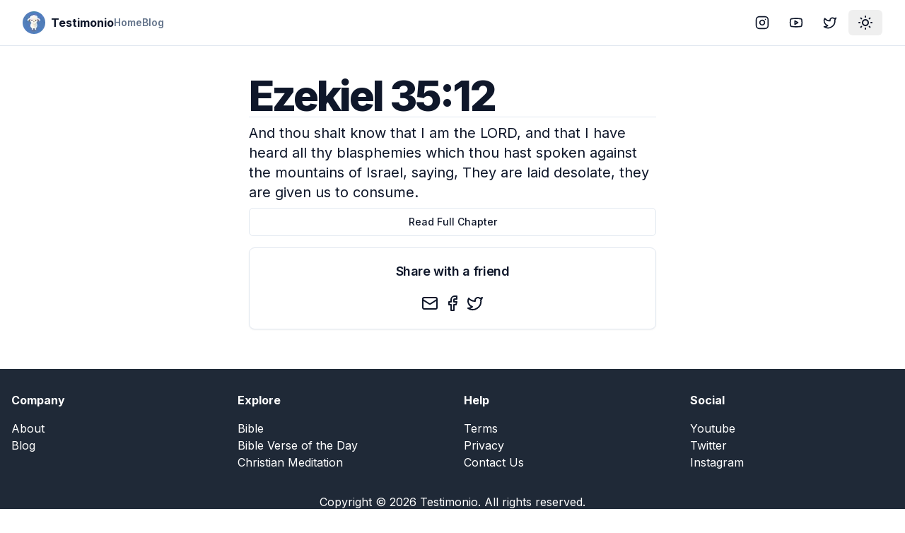

--- FILE ---
content_type: text/html; charset=utf-8
request_url: https://testimon.io/bible/ezekiel-35-12
body_size: 7553
content:
<!DOCTYPE html><html lang="en"><head><meta charSet="utf-8"/><meta name="viewport" content="width=device-width, initial-scale=1"/><link rel="stylesheet" href="/_next/static/css/51af92620e4e7c5c.css" data-precedence="next"/><link rel="preload" as="script" fetchPriority="low" href="/_next/static/chunks/webpack-e3547b6bbf39aee1.js"/><script src="/_next/static/chunks/4bd1b696-c023c6e3521b1417.js" async=""></script><script src="/_next/static/chunks/255-cb395327542b56ef.js" async=""></script><script src="/_next/static/chunks/main-app-f9b5d20365cb8be2.js" async=""></script><script src="/_next/static/chunks/356-15d308d6d77f4731.js" async=""></script><script src="/_next/static/chunks/619-9168df9c2a29b74b.js" async=""></script><script src="/_next/static/chunks/290-066cfddbeb66603d.js" async=""></script><script src="/_next/static/chunks/327-4eaa39db1bc57d38.js" async=""></script><script src="/_next/static/chunks/app/layout-f34b68a3177ca1bc.js" async=""></script><script src="/_next/static/chunks/137-df78b0234ca7c7d5.js" async=""></script><script src="/_next/static/chunks/app/bible/%5Bslug%5D/page-7c075531adeffd0e.js" async=""></script><script src="/_next/static/chunks/338-1a0ac90ff322a19f.js" async=""></script><script src="/_next/static/chunks/app/page-affd2fae90b6871a.js" async=""></script><link rel="preload" href="https://www.googletagmanager.com/gtag/js?id=UA-89083370-1" as="script"/><meta name="next-size-adjust" content=""/><meta name="theme-color" media="(prefers-color-scheme: light)" content="white"/><meta name="theme-color" media="(prefers-color-scheme: dark)" content="black"/><script src="/_next/static/chunks/polyfills-42372ed130431b0a.js" noModule=""></script></head><body class="min-h-screen bg-background font-sans antialiased __variable_f367f3"><div hidden=""><!--$?--><template id="B:0"></template><!--/$--></div><script>((a,b,c,d,e,f,g,h)=>{let i=document.documentElement,j=["light","dark"];function k(b){var c;(Array.isArray(a)?a:[a]).forEach(a=>{let c="class"===a,d=c&&f?e.map(a=>f[a]||a):e;c?(i.classList.remove(...d),i.classList.add(f&&f[b]?f[b]:b)):i.setAttribute(a,b)}),c=b,h&&j.includes(c)&&(i.style.colorScheme=c)}if(d)k(d);else try{let a=localStorage.getItem(b)||c,d=g&&"system"===a?window.matchMedia("(prefers-color-scheme: dark)").matches?"dark":"light":a;k(d)}catch(a){}})("class","theme","system",null,["light","dark"],null,true,true)</script><div class="relative flex min-h-screen flex-col"><header class="sticky top-0 z-40 w-full border-b bg-background"><div class="container flex h-16 items-center space-x-4 sm:justify-between sm:space-x-0"><div class="flex gap-6 md:gap-10"><a class="items-center space-x-2 md:flex" href="/"><img alt="Logo" loading="lazy" width="32" height="32" decoding="async" data-nimg="1" style="color:transparent" srcSet="/_next/image?url=%2Flogo.png&amp;w=32&amp;q=75 1x, /_next/image?url=%2Flogo.png&amp;w=64&amp;q=75 2x" src="/_next/image?url=%2Flogo.png&amp;w=64&amp;q=75"/><span class="hidden font-bold md:inline-block">Testimonio</span></a><nav class="hidden gap-6 md:flex"><a class="flex items-center text-lg font-semibold text-muted-foreground sm:text-sm" href="/">Home</a><a class="flex items-center text-lg font-semibold text-muted-foreground sm:text-sm" href="/blog">Blog</a></nav></div><div class="flex flex-1 items-center justify-end space-x-4"><nav class="flex items-center space-x-1"><a target="_blank" rel="noreferrer" href="https://instagram.com/GoTestimonio"><div class="inline-flex items-center justify-center rounded-md text-sm font-medium transition-colors focus-visible:outline-none focus-visible:ring-2 focus-visible:ring-ring focus-visible:ring-offset-2 disabled:opacity-50 disabled:pointer-events-none ring-offset-background hover:bg-accent hover:text-accent-foreground h-9 px-3 rounded-md"><svg xmlns="http://www.w3.org/2000/svg" width="24" height="24" viewBox="0 0 24 24" fill="none" stroke="currentColor" stroke-width="2" stroke-linecap="round" stroke-linejoin="round" class="lucide lucide-instagram h-5 w-5"><rect width="20" height="20" x="2" y="2" rx="5" ry="5"></rect><path d="M16 11.37A4 4 0 1 1 12.63 8 4 4 0 0 1 16 11.37z"></path><line x1="17.5" x2="17.51" y1="6.5" y2="6.5"></line></svg><span class="sr-only">Instagram</span></div></a><a target="_blank" rel="noreferrer" href="https://www.youtube.com/@GoTestimonio"><div class="inline-flex items-center justify-center rounded-md text-sm font-medium transition-colors focus-visible:outline-none focus-visible:ring-2 focus-visible:ring-ring focus-visible:ring-offset-2 disabled:opacity-50 disabled:pointer-events-none ring-offset-background hover:bg-accent hover:text-accent-foreground h-9 px-3 rounded-md"><svg xmlns="http://www.w3.org/2000/svg" width="24" height="24" viewBox="0 0 24 24" fill="none" stroke="currentColor" stroke-width="2" stroke-linecap="round" stroke-linejoin="round" class="lucide lucide-youtube h-5 w-5"><path d="M2.5 17a24.12 24.12 0 0 1 0-10 2 2 0 0 1 1.4-1.4 49.56 49.56 0 0 1 16.2 0A2 2 0 0 1 21.5 7a24.12 24.12 0 0 1 0 10 2 2 0 0 1-1.4 1.4 49.55 49.55 0 0 1-16.2 0A2 2 0 0 1 2.5 17"></path><path d="m10 15 5-3-5-3z"></path></svg><span class="sr-only">YouTube</span></div></a><a target="_blank" rel="noreferrer" href="https://twitter.com/GoTestimonio"><div class="inline-flex items-center justify-center rounded-md text-sm font-medium transition-colors focus-visible:outline-none focus-visible:ring-2 focus-visible:ring-ring focus-visible:ring-offset-2 disabled:opacity-50 disabled:pointer-events-none ring-offset-background hover:bg-accent hover:text-accent-foreground h-9 px-3 rounded-md"><svg xmlns="http://www.w3.org/2000/svg" width="24" height="24" viewBox="0 0 24 24" fill="none" stroke="currentColor" stroke-width="2" stroke-linecap="round" stroke-linejoin="round" class="lucide lucide-twitter h-5 w-5"><path d="M22 4s-.7 2.1-2 3.4c1.6 10-9.4 17.3-18 11.6 2.2.1 4.4-.6 6-2C3 15.5.5 9.6 3 5c2.2 2.6 5.6 4.1 9 4-.9-4.2 4-6.6 7-3.8 1.1 0 3-1.2 3-1.2z"></path></svg><span class="sr-only">Twitter</span></div></a><button class="inline-flex items-center justify-center text-sm font-medium transition-colors focus-visible:outline-none focus-visible:ring-2 focus-visible:ring-ring focus-visible:ring-offset-2 disabled:opacity-50 disabled:pointer-events-none ring-offset-background hover:bg-accent hover:text-accent-foreground h-9 px-3 rounded-md"><svg xmlns="http://www.w3.org/2000/svg" width="24" height="24" viewBox="0 0 24 24" fill="none" stroke="currentColor" stroke-width="2" stroke-linecap="round" stroke-linejoin="round" class="lucide lucide-sun-medium rotate-0 scale-100 transition-all dark:-rotate-90 dark:scale-0"><circle cx="12" cy="12" r="4"></circle><path d="M12 3v1"></path><path d="M12 20v1"></path><path d="M3 12h1"></path><path d="M20 12h1"></path><path d="m18.364 5.636-.707.707"></path><path d="m6.343 17.657-.707.707"></path><path d="m5.636 5.636.707.707"></path><path d="m17.657 17.657.707.707"></path></svg><svg xmlns="http://www.w3.org/2000/svg" width="24" height="24" viewBox="0 0 24 24" fill="none" stroke="currentColor" stroke-width="2" stroke-linecap="round" stroke-linejoin="round" class="lucide lucide-moon absolute rotate-90 scale-0 transition-all dark:rotate-0 dark:scale-100"><path d="M12 3a6 6 0 0 0 9 9 9 9 0 1 1-9-9Z"></path></svg><span class="sr-only">Toggle theme</span></button></nav></div></div></header><div class="flex-1"><section class="container flex items-center justify-center gap-6 pb-8 pt-6 md:py-10"><div class="flex max-w-xl flex-col gap-6"><h1 class="text-3xl font-extrabold leading-tight tracking-tighter sm:text-3xl md:text-5xl lg:text-6xl">Ezekiel 35:12</h1><hr/><p class="my-2 text-lg sm:text-xl">And thou shalt know that I am the LORD, and that I have heard all thy blasphemies which thou hast spoken against the mountains of Israel, saying, They are laid desolate, they are given us to consume.</p><a class="inline-flex items-center justify-center rounded-md text-sm font-medium transition-colors focus-visible:outline-none focus-visible:ring-2 focus-visible:ring-ring focus-visible:ring-offset-2 disabled:opacity-50 disabled:pointer-events-none ring-offset-background border border-input hover:bg-accent hover:text-accent-foreground h-10 py-2 px-4" href="/bible/books/ezekiel-35">Read Full Chapter</a><div class="rounded-lg border bg-card text-card-foreground shadow-sm my-4"><div class="flex flex-col space-y-1.5 p-6"><h3 class="text-lg font-semibold leading-none tracking-tight text-center">Share with a friend</h3></div><div class="p-6 pt-0"><div class="flex w-full items-center justify-center space-x-2"><button class="react-share__ShareButton" style="background-color:transparent;border:none;padding:0;font:inherit;color:inherit;cursor:pointer"><svg xmlns="http://www.w3.org/2000/svg" width="24" height="24" viewBox="0 0 24 24" fill="none" stroke="currentColor" stroke-width="2" stroke-linecap="round" stroke-linejoin="round" class="lucide lucide-mail"><rect width="20" height="16" x="2" y="4" rx="2"></rect><path d="m22 7-8.97 5.7a1.94 1.94 0 0 1-2.06 0L2 7"></path></svg></button><button class="react-share__ShareButton" style="background-color:transparent;border:none;padding:0;font:inherit;color:inherit;cursor:pointer"><svg xmlns="http://www.w3.org/2000/svg" width="24" height="24" viewBox="0 0 24 24" fill="none" stroke="currentColor" stroke-width="2" stroke-linecap="round" stroke-linejoin="round" class="lucide lucide-facebook"><path d="M18 2h-3a5 5 0 0 0-5 5v3H7v4h3v8h4v-8h3l1-4h-4V7a1 1 0 0 1 1-1h3z"></path></svg></button><button class="react-share__ShareButton" style="background-color:transparent;border:none;padding:0;font:inherit;color:inherit;cursor:pointer"><svg xmlns="http://www.w3.org/2000/svg" width="24" height="24" viewBox="0 0 24 24" fill="none" stroke="currentColor" stroke-width="2" stroke-linecap="round" stroke-linejoin="round" class="lucide lucide-twitter"><path d="M22 4s-.7 2.1-2 3.4c1.6 10-9.4 17.3-18 11.6 2.2.1 4.4-.6 6-2C3 15.5.5 9.6 3 5c2.2 2.6 5.6 4.1 9 4-.9-4.2 4-6.6 7-3.8 1.1 0 3-1.2 3-1.2z"></path></svg></button></div></div></div></div></section><!--$?--><template id="B:1"></template><!--/$--></div><footer class="bg-gray-800 py-8 text-white"><div class="container mx-auto px-4"><div class="grid grid-cols-2 gap-8 md:grid-cols-4"><div><h5 class="mb-4 font-bold">Company</h5><ul><li><a class="hover:underline" href="/about">About</a></li><li><a class="hover:underline" href="/blog">Blog</a></li></ul></div><div><h5 class="mb-4 font-bold">Explore</h5><ul><li><a class="hover:underline" href="/bible">Bible</a></li><li><a class="hover:underline" href="/bible-verse-of-the-day">Bible Verse of the Day</a></li><li><a class="hover:underline" href="/what-is-christian-meditation">Christian Meditation</a></li></ul></div><div><h5 class="mb-4 font-bold">Help</h5><ul><li><a class="hover:underline" href="/terms">Terms</a></li><li><a class="hover:underline" href="/privacy">Privacy</a></li><li><a class="hover:underline" href="/contact">Contact Us</a></li></ul></div><div><h5 class="mb-4 font-bold">Social</h5><ul><li><a rel="noreferrer" target="_blank" href="https://www.youtube.com/@GoTestimonio" class="hover:underline">Youtube</a></li><li><a rel="noreferrer" target="_blank" href="/contact" class="hover:underline">Twitter</a></li><li><a rel="noreferrer" target="_blank" href="/contact" class="hover:underline">Instagram</a></li></ul></div></div><div class="mt-8 text-center"><p>Copyright © <!-- -->2026<!-- --> <!-- -->Testimonio<!-- -->. All rights reserved.</p></div></div></footer><div role="region" aria-label="Notifications (F8)" tabindex="-1" style="pointer-events:none"><ol tabindex="-1" class="fixed top-0 z-[100] flex max-h-screen w-full flex-col-reverse p-4 sm:bottom-0 sm:right-0 sm:top-auto sm:flex-col md:max-w-[420px]"></ol></div></div><script>requestAnimationFrame(function(){$RT=performance.now()});</script><script src="/_next/static/chunks/webpack-e3547b6bbf39aee1.js" id="_R_" async=""></script><div hidden id="S:1"></div><script>$RB=[];$RV=function(a){$RT=performance.now();for(var b=0;b<a.length;b+=2){var c=a[b],e=a[b+1];null!==e.parentNode&&e.parentNode.removeChild(e);var f=c.parentNode;if(f){var g=c.previousSibling,h=0;do{if(c&&8===c.nodeType){var d=c.data;if("/$"===d||"/&"===d)if(0===h)break;else h--;else"$"!==d&&"$?"!==d&&"$~"!==d&&"$!"!==d&&"&"!==d||h++}d=c.nextSibling;f.removeChild(c);c=d}while(c);for(;e.firstChild;)f.insertBefore(e.firstChild,c);g.data="$";g._reactRetry&&requestAnimationFrame(g._reactRetry)}}a.length=0};
$RC=function(a,b){if(b=document.getElementById(b))(a=document.getElementById(a))?(a.previousSibling.data="$~",$RB.push(a,b),2===$RB.length&&("number"!==typeof $RT?requestAnimationFrame($RV.bind(null,$RB)):(a=performance.now(),setTimeout($RV.bind(null,$RB),2300>a&&2E3<a?2300-a:$RT+300-a)))):b.parentNode.removeChild(b)};$RC("B:1","S:1")</script><title>Ezekiel 35:12 - Testimonio</title><meta name="description" content="And thou shalt know that I am the LORD, and that I have heard all thy blasphemies which thou hast spoken against the mountains of Israel, saying, They are laid desolate, they are given us to consume."/><meta name="author" content="Testimonio"/><meta name="keywords" content="Christian meditation, faith, mindfulness, bible, peace, community, believers"/><meta name="creator" content="Testimonio LLC"/><meta name="publisher" content="Testimonio LLC"/><meta name="robots" content="index, follow, nocache"/><meta name="googlebot" content="index, follow"/><meta property="og:title" content="Testimonio | Christian Meditation"/><meta property="og:description" content="Join Testimonio, our community of believers finding calm, focus, and deeper connection with God through Christian meditation. Embark on a transformative journey of faith and mindfulness."/><meta property="og:url" content="https://testimonio.now"/><meta property="og:site_name" content="Testimonio"/><meta property="og:locale" content="en-US"/><meta property="og:type" content="website"/><meta name="twitter:card" content="summary"/><meta name="twitter:site:id" content="712684872569978880"/><meta name="twitter:creator" content="Testimonio LLC"/><meta name="twitter:creator:id" content="712684872569978880"/><meta name="twitter:title" content="Testimonio | Christian Meditation"/><meta name="twitter:description" content="Join Testimonio, our community of believers finding calm, focus, and deeper connection with God through Christian meditation. Embark on a transformative journey of faith and mindfulness."/><meta name="twitter:image" content="https://testimon.io/lambie-forest.png"/><meta name="twitter:image:alt" content="Testimonio"/><link rel="shortcut icon" href="/favicon-16x16.png"/><link rel="icon" href="/favicon.ico"/><link rel="apple-touch-icon" href="/apple-touch-icon.png"/><script >document.querySelectorAll('body link[rel="icon"], body link[rel="apple-touch-icon"]').forEach(el => document.head.appendChild(el))</script><div hidden id="S:0"></div><script>$RC("B:0","S:0")</script><script>(self.__next_f=self.__next_f||[]).push([0])</script><script>self.__next_f.push([1,"1:\"$Sreact.fragment\"\n2:I[1901,[\"356\",\"static/chunks/356-15d308d6d77f4731.js\",\"619\",\"static/chunks/619-9168df9c2a29b74b.js\",\"290\",\"static/chunks/290-066cfddbeb66603d.js\",\"327\",\"static/chunks/327-4eaa39db1bc57d38.js\",\"177\",\"static/chunks/app/layout-f34b68a3177ca1bc.js\"],\"ThemeProvider\"]\n3:I[2619,[\"619\",\"static/chunks/619-9168df9c2a29b74b.js\",\"137\",\"static/chunks/137-df78b0234ca7c7d5.js\",\"189\",\"static/chunks/app/bible/%5Bslug%5D/page-7c075531adeffd0e.js\"],\"\"]\n4:I[1356,[\"356\",\"static/chunks/356-15d308d6d77f4731.js\",\"290\",\"static/chunks/290-066cfddbeb66603d.js\",\"338\",\"static/chunks/338-1a0ac90ff322a19f.js\",\"974\",\"static/chunks/app/page-affd2fae90b6871a.js\"],\"Image\"]\n11:I[7150,[],\"\"]\n12:I[8588,[\"356\",\"static/chunks/356-15d308d6d77f4731.js\",\"619\",\"static/chunks/619-9168df9c2a29b74b.js\",\"290\",\"static/chunks/290-066cfddbeb66603d.js\",\"327\",\"static/chunks/327-4eaa39db1bc57d38.js\",\"177\",\"static/chunks/app/layout-f34b68a3177ca1bc.js\"],\"ThemeToggle\"]\n13:I[9766,[],\"\"]\n14:I[8924,[],\"\"]\n15:I[7687,[\"356\",\"static/chunks/356-15d308d6d77f4731.js\",\"619\",\"static/chunks/619-9168df9c2a29b74b.js\",\"290\",\"static/chunks/290-066cfddbeb66603d.js\",\"327\",\"static/chunks/327-4eaa39db1bc57d38.js\",\"177\",\"static/chunks/app/layout-f34b68a3177ca1bc.js\"],\"Toaster\"]\n16:I[1215,[\"356\",\"static/chunks/356-15d308d6d77f4731.js\",\"619\",\"static/chunks/619-9168df9c2a29b74b.js\",\"290\",\"static/chunks/290-066cfddbeb66603d.js\",\"327\",\"static/chunks/327-4eaa39db1bc57d38.js\",\"177\",\"static/chunks/app/layout-f34b68a3177ca1bc.js\"],\"GA\"]\n18:I[4431,[],\"OutletBoundary\"]\n1a:I[5278,[],\"AsyncMetadataOutlet\"]\n1c:I[4431,[],\"ViewportBoundary\"]\n1e:I[4431,[],\"MetadataBoundary\"]\n1f:\"$Sreact.suspense\"\n21:I[9929,[\"619\",\"static/chunks/619-9168df9c2a29b74b.js\",\"137\",\"static/chunks/137-df78b0234ca7c7d5.js\",\"189\",\"static/chunks/app/bible/%5Bslug%5D/page-7c075531adeffd0e.js\"],\"Share\"]\n22:I[622,[],\"IconMark\"]\n:HL[\"/_next/static/media/bb3ef058b751a6ad-s.p.woff2\",\"font\",{\"crossOrigin\":\"\",\"type\":\"font/woff2\"}]\n:HL[\"/_next/static/media/e4af272ccee01ff0-s.p.woff2\",\"font\",{\"crossOrigin\":\"\",\"type\":\"fo"])</script><script>self.__next_f.push([1,"nt/woff2\"}]\n:HL[\"/_next/static/css/51af92620e4e7c5c.css\",\"style\"]\n"])</script><script>self.__next_f.push([1,"0:{\"P\":null,\"b\":\"ayBVxTH8PaXclUDhsSVC4\",\"p\":\"\",\"c\":[\"\",\"bible\",\"ezekiel-35-12\"],\"i\":false,\"f\":[[[\"\",{\"children\":[\"bible\",{\"children\":[[\"slug\",\"ezekiel-35-12\",\"d\"],{\"children\":[\"__PAGE__\",{}]}]}]},\"$undefined\",\"$undefined\",true],[\"\",[\"$\",\"$1\",\"c\",{\"children\":[[[\"$\",\"link\",\"0\",{\"rel\":\"stylesheet\",\"href\":\"/_next/static/css/51af92620e4e7c5c.css\",\"precedence\":\"next\",\"crossOrigin\":\"$undefined\",\"nonce\":\"$undefined\"}]],[\"$\",\"html\",null,{\"lang\":\"en\",\"suppressHydrationWarning\":true,\"children\":[[\"$\",\"head\",null,{}],[\"$\",\"body\",null,{\"className\":\"min-h-screen bg-background font-sans antialiased __variable_f367f3\",\"children\":[[\"$\",\"$L2\",null,{\"attribute\":\"class\",\"defaultTheme\":\"system\",\"enableSystem\":true,\"children\":[[\"$\",\"div\",null,{\"className\":\"relative flex min-h-screen flex-col\",\"children\":[[\"$\",\"header\",null,{\"className\":\"sticky top-0 z-40 w-full border-b bg-background\",\"children\":[\"$\",\"div\",null,{\"className\":\"container flex h-16 items-center space-x-4 sm:justify-between sm:space-x-0\",\"children\":[[\"$\",\"div\",null,{\"className\":\"flex gap-6 md:gap-10\",\"children\":[[\"$\",\"$L3\",null,{\"href\":\"/\",\"className\":\"items-center space-x-2 md:flex\",\"children\":[[\"$\",\"$L4\",null,{\"src\":\"/logo.png\",\"alt\":\"Logo\",\"width\":\"32\",\"height\":\"32\"}],[\"$\",\"span\",null,{\"className\":\"hidden font-bold md:inline-block\",\"children\":\"Testimonio\"}]]}],[\"$\",\"nav\",null,{\"className\":\"hidden gap-6 md:flex\",\"children\":[[\"$\",\"$L3\",\"0\",{\"href\":\"/\",\"className\":\"flex items-center text-lg font-semibold text-muted-foreground sm:text-sm\",\"children\":\"Home\"}],[\"$\",\"$L3\",\"1\",{\"href\":\"/blog\",\"className\":\"flex items-center text-lg font-semibold text-muted-foreground sm:text-sm\",\"children\":\"Blog\"}]]}]]}],[\"$\",\"div\",null,{\"className\":\"flex flex-1 items-center justify-end space-x-4\",\"children\":[\"$\",\"nav\",null,{\"className\":\"flex items-center space-x-1\",\"children\":[[\"$\",\"$L3\",null,{\"href\":\"https://instagram.com/GoTestimonio\",\"target\":\"_blank\",\"rel\":\"noreferrer\",\"children\":[\"$\",\"div\",null,{\"className\":\"inline-flex items-center justify-center rounded-md text-sm font-medium transition-colors focus-visible:outline-none focus-visible:ring-2 focus-visible:ring-ring focus-visible:ring-offset-2 disabled:opacity-50 disabled:pointer-events-none ring-offset-background hover:bg-accent hover:text-accent-foreground h-9 px-3 rounded-md\",\"children\":[[\"$\",\"svg\",null,{\"ref\":\"$undefined\",\"xmlns\":\"http://www.w3.org/2000/svg\",\"width\":24,\"height\":24,\"viewBox\":\"0 0 24 24\",\"fill\":\"none\",\"stroke\":\"currentColor\",\"strokeWidth\":2,\"strokeLinecap\":\"round\",\"strokeLinejoin\":\"round\",\"className\":\"lucide lucide-instagram h-5 w-5\",\"children\":[[\"$\",\"rect\",\"2e1cvw\",{\"width\":\"20\",\"height\":\"20\",\"x\":\"2\",\"y\":\"2\",\"rx\":\"5\",\"ry\":\"5\"}],[\"$\",\"path\",\"9exkf1\",{\"d\":\"M16 11.37A4 4 0 1 1 12.63 8 4 4 0 0 1 16 11.37z\"}],[\"$\",\"line\",\"r4j83e\",{\"x1\":\"17.5\",\"x2\":\"17.51\",\"y1\":\"6.5\",\"y2\":\"6.5\"}],\"$undefined\"]}],[\"$\",\"span\",null,{\"className\":\"sr-only\",\"children\":\"Instagram\"}]]}]}],[\"$\",\"$L3\",null,{\"href\":\"https://www.youtube.com/@GoTestimonio\",\"target\":\"_blank\",\"rel\":\"noreferrer\",\"children\":[\"$\",\"div\",null,{\"className\":\"inline-flex items-center justify-center rounded-md text-sm font-medium transition-colors focus-visible:outline-none focus-visible:ring-2 focus-visible:ring-ring focus-visible:ring-offset-2 disabled:opacity-50 disabled:pointer-events-none ring-offset-background hover:bg-accent hover:text-accent-foreground h-9 px-3 rounded-md\",\"children\":[[\"$\",\"svg\",null,{\"ref\":\"$undefined\",\"xmlns\":\"http://www.w3.org/2000/svg\",\"width\":24,\"height\":24,\"viewBox\":\"0 0 24 24\",\"fill\":\"none\",\"stroke\":\"currentColor\",\"strokeWidth\":2,\"strokeLinecap\":\"round\",\"strokeLinejoin\":\"round\",\"className\":\"lucide lucide-youtube h-5 w-5\",\"children\":[[\"$\",\"path\",\"1q2vi4\",{\"d\":\"M2.5 17a24.12 24.12 0 0 1 0-10 2 2 0 0 1 1.4-1.4 49.56 49.56 0 0 1 16.2 0A2 2 0 0 1 21.5 7a24.12 24.12 0 0 1 0 10 2 2 0 0 1-1.4 1.4 49.55 49.55 0 0 1-16.2 0A2 2 0 0 1 2.5 17\"}],[\"$\",\"path\",\"1jp15x\",{\"d\":\"m10 15 5-3-5-3z\"}],\"$undefined\"]}],[\"$\",\"span\",null,{\"className\":\"sr-only\",\"children\":\"YouTube\"}]]}]}],[\"$\",\"$L3\",null,{\"href\":\"https://twitter.com/GoTestimonio\",\"target\":\"_blank\",\"rel\":\"noreferrer\",\"children\":[\"$\",\"div\",null,{\"className\":\"inline-flex items-center justify-center rounded-md text-sm font-medium transition-colors focus-visible:outline-none focus-visible:ring-2 focus-visible:ring-ring focus-visible:ring-offset-2 disabled:opacity-50 disabled:pointer-events-none ring-offset-background hover:bg-accent hover:text-accent-foreground h-9 px-3 rounded-md\",\"children\":[\"$L5\",\"$L6\"]}]}],\"$L7\"]}]}]]}]}],\"$L8\",\"$L9\",\"$La\"]}],\"$Lb\"]}],\"$Lc\"]}]]}]]}],{\"children\":[\"bible\",\"$Ld\",{\"children\":[[\"slug\",\"ezekiel-35-12\",\"d\"],\"$Le\",{\"children\":[\"__PAGE__\",\"$Lf\",{},null,false]},null,false]},null,false]},null,false],\"$L10\",false]],\"m\":\"$undefined\",\"G\":[\"$11\",[]],\"s\":false,\"S\":false}\n"])</script><script>self.__next_f.push([1,"5:[\"$\",\"svg\",null,{\"ref\":\"$undefined\",\"xmlns\":\"http://www.w3.org/2000/svg\",\"width\":24,\"height\":24,\"viewBox\":\"0 0 24 24\",\"fill\":\"none\",\"stroke\":\"currentColor\",\"strokeWidth\":2,\"strokeLinecap\":\"round\",\"strokeLinejoin\":\"round\",\"className\":\"lucide lucide-twitter h-5 w-5\",\"children\":[[\"$\",\"path\",\"pff0z6\",{\"d\":\"M22 4s-.7 2.1-2 3.4c1.6 10-9.4 17.3-18 11.6 2.2.1 4.4-.6 6-2C3 15.5.5 9.6 3 5c2.2 2.6 5.6 4.1 9 4-.9-4.2 4-6.6 7-3.8 1.1 0 3-1.2 3-1.2z\"}],\"$undefined\"]}]\n6:[\"$\",\"span\",null,{\"className\":\"sr-only\",\"children\":\"Twitter\"}]\n7:[\"$\",\"$L12\",null,{}]\n"])</script><script>self.__next_f.push([1,"8:[\"$\",\"div\",null,{\"className\":\"flex-1\",\"children\":[\"$\",\"$L13\",null,{\"parallelRouterKey\":\"children\",\"error\":\"$undefined\",\"errorStyles\":\"$undefined\",\"errorScripts\":\"$undefined\",\"template\":[\"$\",\"$L14\",null,{}],\"templateStyles\":\"$undefined\",\"templateScripts\":\"$undefined\",\"notFound\":[[[\"$\",\"title\",null,{\"children\":\"404: This page could not be found.\"}],[\"$\",\"div\",null,{\"style\":{\"fontFamily\":\"system-ui,\\\"Segoe UI\\\",Roboto,Helvetica,Arial,sans-serif,\\\"Apple Color Emoji\\\",\\\"Segoe UI Emoji\\\"\",\"height\":\"100vh\",\"textAlign\":\"center\",\"display\":\"flex\",\"flexDirection\":\"column\",\"alignItems\":\"center\",\"justifyContent\":\"center\"},\"children\":[\"$\",\"div\",null,{\"children\":[[\"$\",\"style\",null,{\"dangerouslySetInnerHTML\":{\"__html\":\"body{color:#000;background:#fff;margin:0}.next-error-h1{border-right:1px solid rgba(0,0,0,.3)}@media (prefers-color-scheme:dark){body{color:#fff;background:#000}.next-error-h1{border-right:1px solid rgba(255,255,255,.3)}}\"}}],[\"$\",\"h1\",null,{\"className\":\"next-error-h1\",\"style\":{\"display\":\"inline-block\",\"margin\":\"0 20px 0 0\",\"padding\":\"0 23px 0 0\",\"fontSize\":24,\"fontWeight\":500,\"verticalAlign\":\"top\",\"lineHeight\":\"49px\"},\"children\":404}],[\"$\",\"div\",null,{\"style\":{\"display\":\"inline-block\"},\"children\":[\"$\",\"h2\",null,{\"style\":{\"fontSize\":14,\"fontWeight\":400,\"lineHeight\":\"49px\",\"margin\":0},\"children\":\"This page could not be found.\"}]}]]}]}]],[]],\"forbidden\":\"$undefined\",\"unauthorized\":\"$undefined\"}]}]\n"])</script><script>self.__next_f.push([1,"9:[\"$\",\"footer\",null,{\"className\":\"bg-gray-800 py-8 text-white\",\"children\":[\"$\",\"div\",null,{\"className\":\"container mx-auto px-4\",\"children\":[[\"$\",\"div\",null,{\"className\":\"grid grid-cols-2 gap-8 md:grid-cols-4\",\"children\":[[\"$\",\"div\",null,{\"children\":[[\"$\",\"h5\",null,{\"className\":\"mb-4 font-bold\",\"children\":\"Company\"}],[\"$\",\"ul\",null,{\"children\":[[\"$\",\"li\",null,{\"children\":[\"$\",\"$L3\",null,{\"href\":\"/about\",\"className\":\"hover:underline\",\"children\":\"About\"}]}],[\"$\",\"li\",null,{\"children\":[\"$\",\"$L3\",null,{\"href\":\"/blog\",\"className\":\"hover:underline\",\"children\":\"Blog\"}]}]]}]]}],[\"$\",\"div\",null,{\"children\":[[\"$\",\"h5\",null,{\"className\":\"mb-4 font-bold\",\"children\":\"Explore\"}],[\"$\",\"ul\",null,{\"children\":[[\"$\",\"li\",null,{\"children\":[\"$\",\"$L3\",null,{\"href\":\"/bible\",\"className\":\"hover:underline\",\"children\":\"Bible\"}]}],[\"$\",\"li\",null,{\"children\":[\"$\",\"$L3\",null,{\"href\":\"/bible-verse-of-the-day\",\"className\":\"hover:underline\",\"children\":\"Bible Verse of the Day\"}]}],[\"$\",\"li\",null,{\"children\":[\"$\",\"$L3\",null,{\"href\":\"/what-is-christian-meditation\",\"className\":\"hover:underline\",\"children\":\"Christian Meditation\"}]}]]}]]}],[\"$\",\"div\",null,{\"children\":[[\"$\",\"h5\",null,{\"className\":\"mb-4 font-bold\",\"children\":\"Help\"}],[\"$\",\"ul\",null,{\"children\":[[\"$\",\"li\",null,{\"children\":[\"$\",\"$L3\",null,{\"href\":\"/terms\",\"className\":\"hover:underline\",\"children\":\"Terms\"}]}],[\"$\",\"li\",null,{\"children\":[\"$\",\"$L3\",null,{\"href\":\"/privacy\",\"className\":\"hover:underline\",\"children\":\"Privacy\"}]}],[\"$\",\"li\",null,{\"children\":[\"$\",\"$L3\",null,{\"href\":\"/contact\",\"className\":\"hover:underline\",\"children\":\"Contact Us\"}]}]]}]]}],[\"$\",\"div\",null,{\"children\":[[\"$\",\"h5\",null,{\"className\":\"mb-4 font-bold\",\"children\":\"Social\"}],[\"$\",\"ul\",null,{\"children\":[[\"$\",\"li\",null,{\"children\":[\"$\",\"a\",null,{\"rel\":\"noreferrer\",\"target\":\"_blank\",\"href\":\"https://www.youtube.com/@GoTestimonio\",\"className\":\"hover:underline\",\"children\":\"Youtube\"}]}],[\"$\",\"li\",null,{\"children\":[\"$\",\"a\",null,{\"rel\":\"noreferrer\",\"target\":\"_blank\",\"href\":\"/contact\",\"className\":\"hover:underline\",\"children\":\"Twitter\"}]}],[\"$\",\"li\",null,{\"children\":[\"$\",\"a\",null,{\"rel\":\"noreferrer\",\"target\":\"_blank\",\"href\":\"/contact\",\"className\":\"hover:underline\",\"children\":\"Instagram\"}]}]]}]]}]]}],[\"$\",\"div\",null,{\"className\":\"mt-8 text-center\",\"children\":[\"$\",\"p\",null,{\"children\":[\"Copyright © \",2026,\" \",\"Testimonio\",\". All rights reserved.\"]}]}]]}]}]\n"])</script><script>self.__next_f.push([1,"a:[\"$\",\"$L15\",null,{}]\nb:null\nc:[\"$\",\"$L16\",null,{}]\nd:[\"$\",\"$1\",\"c\",{\"children\":[null,[\"$\",\"$L13\",null,{\"parallelRouterKey\":\"children\",\"error\":\"$undefined\",\"errorStyles\":\"$undefined\",\"errorScripts\":\"$undefined\",\"template\":[\"$\",\"$L14\",null,{}],\"templateStyles\":\"$undefined\",\"templateScripts\":\"$undefined\",\"notFound\":\"$undefined\",\"forbidden\":\"$undefined\",\"unauthorized\":\"$undefined\"}]]}]\ne:[\"$\",\"$1\",\"c\",{\"children\":[null,[\"$\",\"$L13\",null,{\"parallelRouterKey\":\"children\",\"error\":\"$undefined\",\"errorStyles\":\"$undefined\",\"errorScripts\":\"$undefined\",\"template\":[\"$\",\"$L14\",null,{}],\"templateStyles\":\"$undefined\",\"templateScripts\":\"$undefined\",\"notFound\":\"$undefined\",\"forbidden\":\"$undefined\",\"unauthorized\":\"$undefined\"}]]}]\nf:[\"$\",\"$1\",\"c\",{\"children\":[\"$L17\",null,[\"$\",\"$L18\",null,{\"children\":[\"$L19\",[\"$\",\"$L1a\",null,{\"promise\":\"$@1b\"}]]}]]}]\n10:[\"$\",\"$1\",\"h\",{\"children\":[null,[[\"$\",\"$L1c\",null,{\"children\":\"$L1d\"}],[\"$\",\"meta\",null,{\"name\":\"next-size-adjust\",\"content\":\"\"}]],[\"$\",\"$L1e\",null,{\"children\":[\"$\",\"div\",null,{\"hidden\":true,\"children\":[\"$\",\"$1f\",null,{\"fallback\":null,\"children\":\"$L20\"}]}]}]]}]\n"])</script><script>self.__next_f.push([1,"17:[\"$\",\"section\",null,{\"className\":\"container flex items-center justify-center gap-6 pb-8 pt-6 md:py-10\",\"children\":[\"$\",\"div\",null,{\"className\":\"flex max-w-xl flex-col gap-6\",\"children\":[[\"$\",\"h1\",null,{\"className\":\"text-3xl font-extrabold leading-tight tracking-tighter sm:text-3xl md:text-5xl lg:text-6xl\",\"children\":\"Ezekiel 35:12\"}],[\"$\",\"hr\",null,{}],[\"$\",\"p\",null,{\"className\":\"my-2 text-lg sm:text-xl\",\"children\":\"And thou shalt know that I am the LORD, and that I have heard all thy blasphemies which thou hast spoken against the mountains of Israel, saying, They are laid desolate, they are given us to consume.\"}],[\"$\",\"$L3\",null,{\"href\":\"/bible/books/ezekiel-35\",\"className\":\"inline-flex items-center justify-center rounded-md text-sm font-medium transition-colors focus-visible:outline-none focus-visible:ring-2 focus-visible:ring-ring focus-visible:ring-offset-2 disabled:opacity-50 disabled:pointer-events-none ring-offset-background border border-input hover:bg-accent hover:text-accent-foreground h-10 py-2 px-4\",\"children\":\"Read Full Chapter\"}],[\"$\",\"div\",null,{\"ref\":\"$undefined\",\"className\":\"rounded-lg border bg-card text-card-foreground shadow-sm my-4\",\"children\":[[\"$\",\"div\",null,{\"ref\":\"$undefined\",\"className\":\"flex flex-col space-y-1.5 p-6\",\"children\":[\"$\",\"h3\",null,{\"ref\":\"$undefined\",\"className\":\"text-lg font-semibold leading-none tracking-tight text-center\",\"children\":\"Share with a friend\"}]}],[\"$\",\"div\",null,{\"ref\":\"$undefined\",\"className\":\"p-6 pt-0\",\"children\":[\"$\",\"$L21\",null,{\"url\":\"https://testimon.io/bible/ezekiel-35-12\",\"title\":\"Ezekiel 35:12\",\"description\":\"And thou shalt know that I am the LORD, and that I have heard all thy blasphemies which thou hast spoken against the mountains of Israel, saying, They are laid desolate, they are given us to consume.\"}]}]]}]]}]}]\n"])</script><script>self.__next_f.push([1,"1d:[[\"$\",\"meta\",\"0\",{\"charSet\":\"utf-8\"}],[\"$\",\"meta\",\"1\",{\"name\":\"viewport\",\"content\":\"width=device-width, initial-scale=1\"}],[\"$\",\"meta\",\"2\",{\"name\":\"theme-color\",\"media\":\"(prefers-color-scheme: light)\",\"content\":\"white\"}],[\"$\",\"meta\",\"3\",{\"name\":\"theme-color\",\"media\":\"(prefers-color-scheme: dark)\",\"content\":\"black\"}]]\n19:null\n"])</script><script>self.__next_f.push([1,"1b:{\"metadata\":[[\"$\",\"title\",\"0\",{\"children\":\"Ezekiel 35:12 - Testimonio\"}],[\"$\",\"meta\",\"1\",{\"name\":\"description\",\"content\":\"And thou shalt know that I am the LORD, and that I have heard all thy blasphemies which thou hast spoken against the mountains of Israel, saying, They are laid desolate, they are given us to consume.\"}],[\"$\",\"meta\",\"2\",{\"name\":\"author\",\"content\":\"Testimonio\"}],[\"$\",\"meta\",\"3\",{\"name\":\"keywords\",\"content\":\"Christian meditation, faith, mindfulness, bible, peace, community, believers\"}],[\"$\",\"meta\",\"4\",{\"name\":\"creator\",\"content\":\"Testimonio LLC\"}],[\"$\",\"meta\",\"5\",{\"name\":\"publisher\",\"content\":\"Testimonio LLC\"}],[\"$\",\"meta\",\"6\",{\"name\":\"robots\",\"content\":\"index, follow, nocache\"}],[\"$\",\"meta\",\"7\",{\"name\":\"googlebot\",\"content\":\"index, follow\"}],[\"$\",\"meta\",\"8\",{\"property\":\"og:title\",\"content\":\"Testimonio | Christian Meditation\"}],[\"$\",\"meta\",\"9\",{\"property\":\"og:description\",\"content\":\"Join Testimonio, our community of believers finding calm, focus, and deeper connection with God through Christian meditation. Embark on a transformative journey of faith and mindfulness.\"}],[\"$\",\"meta\",\"10\",{\"property\":\"og:url\",\"content\":\"https://testimonio.now\"}],[\"$\",\"meta\",\"11\",{\"property\":\"og:site_name\",\"content\":\"Testimonio\"}],[\"$\",\"meta\",\"12\",{\"property\":\"og:locale\",\"content\":\"en-US\"}],[\"$\",\"meta\",\"13\",{\"property\":\"og:type\",\"content\":\"website\"}],[\"$\",\"meta\",\"14\",{\"name\":\"twitter:card\",\"content\":\"summary\"}],[\"$\",\"meta\",\"15\",{\"name\":\"twitter:site:id\",\"content\":\"712684872569978880\"}],[\"$\",\"meta\",\"16\",{\"name\":\"twitter:creator\",\"content\":\"Testimonio LLC\"}],[\"$\",\"meta\",\"17\",{\"name\":\"twitter:creator:id\",\"content\":\"712684872569978880\"}],[\"$\",\"meta\",\"18\",{\"name\":\"twitter:title\",\"content\":\"Testimonio | Christian Meditation\"}],[\"$\",\"meta\",\"19\",{\"name\":\"twitter:description\",\"content\":\"Join Testimonio, our community of believers finding calm, focus, and deeper connection with God through Christian meditation. Embark on a transformative journey of faith and mindfulness.\"}],[\"$\",\"meta\",\"20\",{\"name\":\"twitter:image\",\"content\":\"https://testimon.io/lambie-forest.png\"}],[\"$\",\"meta\",\"21\",{\"name\":\"twitter:image:alt\",\"content\":\"Testimonio\"}],[\"$\",\"link\",\"22\",{\"rel\":\"shortcut icon\",\"href\":\"/favicon-16x16.png\"}],[\"$\",\"link\",\"23\",{\"rel\":\"icon\",\"href\":\"/favicon.ico\"}],[\"$\",\"link\",\"24\",{\"rel\":\"apple-touch-icon\",\"href\":\"/apple-touch-icon.png\"}],[\"$\",\"$L22\",\"25\",{}]],\"error\":null,\"digest\":\"$undefined\"}\n"])</script><script>self.__next_f.push([1,"20:\"$1b:metadata\"\n"])</script></body></html>

--- FILE ---
content_type: text/x-component
request_url: https://testimon.io/bible/books/ezekiel-35?_rsc=1vf6v
body_size: -142
content:
0:{"b":"ayBVxTH8PaXclUDhsSVC4","f":[["children","bible","children","books",["books",{"children":[["slug","ezekiel-35","d"],{"children":["__PAGE__",{}]}]}],null,[null,null],true]],"S":false}
